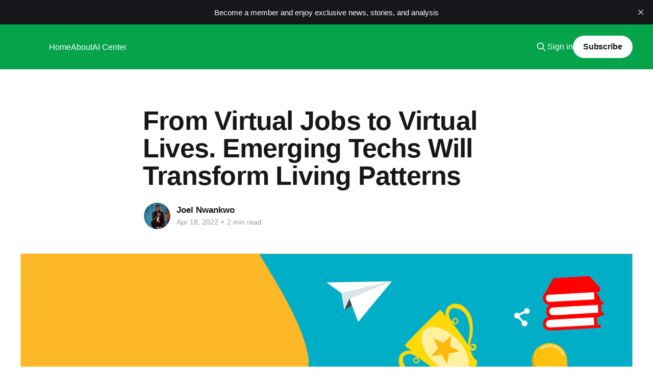

--- FILE ---
content_type: text/html; charset=utf-8
request_url: https://theouut.com/from-virtual-jobs-to-virtual-lives-emerging-techs-will-transform-living-patterns/
body_size: 7511
content:
<!DOCTYPE html>
<html lang="en">
<head>

    <title>From Virtual Jobs to Virtual Lives. Emerging Techs Will Transform Living Patterns</title>
    <meta charset="utf-8" />
    <meta http-equiv="X-UA-Compatible" content="IE=edge" />
    <meta name="HandheldFriendly" content="True" />
    <meta name="viewport" content="width=device-width, initial-scale=1.0" />
    
    <link rel="preload" as="style" href="/assets/built/screen.css?v=815f0acd75" />
    <link rel="preload" as="script" href="/assets/built/casper.js?v=815f0acd75" />

    <link rel="stylesheet" type="text/css" href="/assets/built/screen.css?v=815f0acd75" />

    <link rel="icon" href="https://theouut.com/content/images/size/w256h256/2023/06/Google_News_Logo-removebg-preview.png" type="image/png">
    <link rel="canonical" href="https://theouut.com/from-virtual-jobs-to-virtual-lives-emerging-techs-will-transform-living-patterns/">
    <meta name="referrer" content="no-referrer-when-downgrade">
    
    <meta property="og:type" content="article">
    <meta property="og:title" content="From Virtual Jobs to Virtual Lives. Emerging Techs Will Transform Living Patterns">
    <meta property="og:description" content="Workplace flexibility is trending more and more by the day. Organizations are adopting the work pattern to reduce cost or facilitate work flexibility for staff. Forbes predicted 2020 to be the year of the remote. However, the year ushered in a new pattern for carrying out tasks. The boundary of">
    <meta property="og:url" content="https://theouut.com/from-virtual-jobs-to-virtual-lives-emerging-techs-will-transform-living-patterns/">
    <meta property="og:image" content="https://theouut.com/content/images/wordpress/2022/04/metaverse-ge7042af42_1280.png">
    <meta property="article:published_time" content="2022-04-18T04:28:58.000Z">
    <meta property="article:modified_time" content="2022-04-18T08:15:50.000Z">
    
    <meta property="article:publisher" content="https://www.facebook.com/byOuut">
    <meta name="twitter:card" content="summary_large_image">
    <meta name="twitter:title" content="From Virtual Jobs to Virtual Lives. Emerging Techs Will Transform Living Patterns">
    <meta name="twitter:description" content="Workplace flexibility is trending more and more by the day. Organizations are adopting the work pattern to reduce cost or facilitate work flexibility for staff. Forbes predicted 2020 to be the year of the remote. However, the year ushered in a new pattern for carrying out tasks. The boundary of">
    <meta name="twitter:url" content="https://theouut.com/from-virtual-jobs-to-virtual-lives-emerging-techs-will-transform-living-patterns/">
    <meta name="twitter:image" content="https://theouut.com/content/images/wordpress/2022/04/metaverse-ge7042af42_1280.png">
    <meta name="twitter:label1" content="Written by">
    <meta name="twitter:data1" content="Joel Nwankwo">
    <meta name="twitter:label2" content="Filed under">
    <meta name="twitter:data2" content="">
    <meta name="twitter:site" content="@byOuut">
    <meta property="og:image:width" content="1200">
    <meta property="og:image:height" content="895">
    
    <script type="application/ld+json">
{
    "@context": "https://schema.org",
    "@type": "Article",
    "publisher": {
        "@type": "Organization",
        "name": "",
        "url": "https://theouut.com/",
        "logo": {
            "@type": "ImageObject",
            "url": "https://theouut.com/content/images/size/w256h256/2023/06/Google_News_Logo-removebg-preview.png",
            "width": 60,
            "height": 60
        }
    },
    "author": {
        "@type": "Person",
        "name": "Joel Nwankwo",
        "image": {
            "@type": "ImageObject",
            "url": "https://theouut.com/content/images/2023/06/Joel-Nnamdi-Nwankwo-2.jpg",
            "width": 852,
            "height": 852
        },
        "url": "https://theouut.com/author/joel-nwankwo/",
        "sameAs": []
    },
    "headline": "From Virtual Jobs to Virtual Lives. Emerging Techs Will Transform Living Patterns",
    "url": "https://theouut.com/from-virtual-jobs-to-virtual-lives-emerging-techs-will-transform-living-patterns/",
    "datePublished": "2022-04-18T04:28:58.000Z",
    "dateModified": "2022-04-18T08:15:50.000Z",
    "image": {
        "@type": "ImageObject",
        "url": "https://theouut.com/content/images/wordpress/2022/04/metaverse-ge7042af42_1280.png",
        "width": 1200,
        "height": 895
    },
    "description": "Workplace flexibility is trending more and more by the day. Organizations are adopting the work pattern to reduce cost or facilitate work flexibility for staff. Forbes predicted 2020 to be the year of the remote. However, the year ushered in a new pattern for carrying out tasks. The boundary of the global digitalization happening is further pushed with the disposition of emerging technologies, including NFT and Metaverse. Emerging techs will show the world that virtual jobs are not enough. Virtu",
    "mainEntityOfPage": "https://theouut.com/from-virtual-jobs-to-virtual-lives-emerging-techs-will-transform-living-patterns/"
}
    </script>

    <meta name="generator" content="Ghost 5.89">
    <link rel="alternate" type="application/rss+xml" title="" href="https://theouut.com/rss/">
    <script defer src="https://cdn.jsdelivr.net/ghost/portal@~2.37/umd/portal.min.js" data-i18n="false" data-ghost="https://theouut.com/" data-key="6baba861a6b47b2a6eaf90d85e" data-api="https://theouut.com/ghost/api/content/" crossorigin="anonymous"></script><style id="gh-members-styles">.gh-post-upgrade-cta-content,
.gh-post-upgrade-cta {
    display: flex;
    flex-direction: column;
    align-items: center;
    font-family: -apple-system, BlinkMacSystemFont, 'Segoe UI', Roboto, Oxygen, Ubuntu, Cantarell, 'Open Sans', 'Helvetica Neue', sans-serif;
    text-align: center;
    width: 100%;
    color: #ffffff;
    font-size: 16px;
}

.gh-post-upgrade-cta-content {
    border-radius: 8px;
    padding: 40px 4vw;
}

.gh-post-upgrade-cta h2 {
    color: #ffffff;
    font-size: 28px;
    letter-spacing: -0.2px;
    margin: 0;
    padding: 0;
}

.gh-post-upgrade-cta p {
    margin: 20px 0 0;
    padding: 0;
}

.gh-post-upgrade-cta small {
    font-size: 16px;
    letter-spacing: -0.2px;
}

.gh-post-upgrade-cta a {
    color: #ffffff;
    cursor: pointer;
    font-weight: 500;
    box-shadow: none;
    text-decoration: underline;
}

.gh-post-upgrade-cta a:hover {
    color: #ffffff;
    opacity: 0.8;
    box-shadow: none;
    text-decoration: underline;
}

.gh-post-upgrade-cta a.gh-btn {
    display: block;
    background: #ffffff;
    text-decoration: none;
    margin: 28px 0 0;
    padding: 8px 18px;
    border-radius: 4px;
    font-size: 16px;
    font-weight: 600;
}

.gh-post-upgrade-cta a.gh-btn:hover {
    opacity: 0.92;
}</style><script async src="https://js.stripe.com/v3/"></script>
    <script defer src="https://cdn.jsdelivr.net/ghost/sodo-search@~1.1/umd/sodo-search.min.js" data-key="6baba861a6b47b2a6eaf90d85e" data-styles="https://cdn.jsdelivr.net/ghost/sodo-search@~1.1/umd/main.css" data-sodo-search="https://theouut.com/" crossorigin="anonymous"></script>
    <script defer src="https://cdn.jsdelivr.net/ghost/announcement-bar@~1.1/umd/announcement-bar.min.js" data-announcement-bar="https://theouut.com/" data-api-url="https://theouut.com/members/api/announcement/" crossorigin="anonymous"></script>
    <link href="https://theouut.com/webmentions/receive/" rel="webmention">
    <script defer src="/public/cards.min.js?v=815f0acd75"></script>
    <link rel="stylesheet" type="text/css" href="/public/cards.min.css?v=815f0acd75">
    <script defer src="/public/member-attribution.min.js?v=815f0acd75"></script><style>:root {--ghost-accent-color: #05a34a;}</style>
    <style>
    :root{
        --gh-font-size:1.8rem;
    }
</style>
<!-- Google tag (gtag.js) -->
<script async src="https://www.googletagmanager.com/gtag/js?id=G-3QTFGT56KJ"></script>
<script>
  window.dataLayer = window.dataLayer || [];
  function gtag(){dataLayer.push(arguments);}
  gtag('js', new Date());

  gtag('config', 'G-3QTFGT56KJ');
</script>
<meta name="norton-safeweb-site-verification" content="4EH5G5KH8TJ7P-AKMLDEN2OS8E5HU9BI1M6M1I7OTS0293G8OG3O842EUVJQH08LW7GBJY-J3H9PS--5GYF36B7DUJPAVPU6IXXHXBGYJG0ZNTDDNVU7A0T4HVDMV3CP" />
<script src="https://cdn.onesignal.com/sdks/web/v16/OneSignalSDK.page.js" defer></script>
<script>
  window.OneSignalDeferred = window.OneSignalDeferred || [];
  OneSignalDeferred.push(async function(OneSignal) {
    await OneSignal.init({
      appId: "e7d8f8e9-90af-4e00-a17d-5136a84ce5a4",
    });
  });
</script>
<script src="https://my.hellobar.com/7043883cef9baa96e135a59c3e778dbfa5e3a1fd.js" type="text/javascript" charset="utf-8" async="async"> </script>
<script type="text/javascript">
    (function(c,l,a,r,i,t,y){
        c[a]=c[a]||function(){(c[a].q=c[a].q||[]).push(arguments)};
        t=l.createElement(r);t.async=1;t.src="https://www.clarity.ms/tag/"+i;
        y=l.getElementsByTagName(r)[0];y.parentNode.insertBefore(t,y);
    })(window, document, "clarity", "script", "ncoo1f2gbv");
</script>
<script type="text/javascript" src="https://platform-api.sharethis.com/js/sharethis.js#property=65689b8ed945ce0012dd9273&product=sticky-share-buttons&source=platform" async="async"></script>

</head>
<body class="post-template tag-hash-import-2023-06-02-17-22 is-head-left-logo has-cover">
<div class="viewport">

    <header id="gh-head" class="gh-head outer">
        <div class="gh-head-inner inner">
            <div class="gh-head-brand">
                <a class="gh-head-logo no-image" href="https://theouut.com">
                        
                </a>
                <button class="gh-search gh-icon-btn" aria-label="Search this site" data-ghost-search><svg xmlns="http://www.w3.org/2000/svg" fill="none" viewBox="0 0 24 24" stroke="currentColor" stroke-width="2" width="20" height="20"><path stroke-linecap="round" stroke-linejoin="round" d="M21 21l-6-6m2-5a7 7 0 11-14 0 7 7 0 0114 0z"></path></svg></button>
                <button class="gh-burger" aria-label="Main Menu"></button>
            </div>

            <nav class="gh-head-menu">
                <ul class="nav">
    <li class="nav-home"><a href="https://theouut.com/">Home</a></li>
    <li class="nav-about"><a href="https://theouut.com/about-us/">About</a></li>
    <li class="nav-ai-center"><a href="https://theouut.com/ai-center/">AI Center</a></li>
</ul>

            </nav>

            <div class="gh-head-actions">
                    <button class="gh-search gh-icon-btn" aria-label="Search this site" data-ghost-search><svg xmlns="http://www.w3.org/2000/svg" fill="none" viewBox="0 0 24 24" stroke="currentColor" stroke-width="2" width="20" height="20"><path stroke-linecap="round" stroke-linejoin="round" d="M21 21l-6-6m2-5a7 7 0 11-14 0 7 7 0 0114 0z"></path></svg></button>
                    <div class="gh-head-members">
                                <a class="gh-head-link" href="#/portal/signin" data-portal="signin">Sign in</a>
                                <a class="gh-head-button" href="#/portal/signup" data-portal="signup">Subscribe</a>
                    </div>
            </div>
        </div>
    </header>

    <div class="site-content">
        



<main id="site-main" class="site-main">
<article class="article post tag-hash-import-2023-06-02-17-22 ">

    <header class="article-header gh-canvas">

        <div class="article-tag post-card-tags">
        </div>

        <h1 class="article-title">From Virtual Jobs to Virtual Lives. Emerging Techs Will Transform Living Patterns</h1>


        <div class="article-byline">
        <section class="article-byline-content">

            <ul class="author-list instapaper_ignore">
                <li class="author-list-item">
                    <a href="/author/joel-nwankwo/" class="author-avatar" aria-label="Read more of Joel Nwankwo">
                        <img class="author-profile-image" src="/content/images/size/w100/2023/06/Joel-Nnamdi-Nwankwo-2.jpg" alt="Joel Nwankwo" />
                    </a>
                </li>
            </ul>

            <div class="article-byline-meta">
                <h4 class="author-name"><a href="/author/joel-nwankwo/">Joel Nwankwo</a></h4>
                <div class="byline-meta-content">
                    <time class="byline-meta-date" datetime="2022-04-18">Apr 18, 2022</time>
                        <span class="byline-reading-time"><span class="bull">&bull;</span> 2 min read</span>
                </div>
            </div>

        </section>
        </div>

            <figure class="article-image">
                <img
                    srcset="/content/images/size/w300/wordpress/2022/04/metaverse-ge7042af42_1280.png 300w,
                            /content/images/size/w600/wordpress/2022/04/metaverse-ge7042af42_1280.png 600w,
                            /content/images/size/w1000/wordpress/2022/04/metaverse-ge7042af42_1280.png 1000w,
                            /content/images/size/w2000/wordpress/2022/04/metaverse-ge7042af42_1280.png 2000w"
                    sizes="(min-width: 1400px) 1400px, 92vw"
                    src="/content/images/size/w2000/wordpress/2022/04/metaverse-ge7042af42_1280.png"
                    alt="From Virtual Jobs to Virtual Lives. Emerging Techs Will Transform Living Patterns"
                />
            </figure>

    </header>

    <section class="gh-content gh-canvas">
        <p>Workplace flexibility is trending more and more by the day. Organizations are adopting the work pattern to reduce cost or facilitate work flexibility for staff. <a href="https://www.forbes.com/sites/laurelfarrer/2020/01/09/remote-to-the-rescue-how-virtual-jobs-are-saving-the-world/?ref=theouut.com">Forbes predicted</a> 2020 to be the year of the remote. However, the year ushered in a new pattern for carrying out tasks. The boundary of the global digitalization happening is further pushed with the disposition of emerging technologies, including NFT and Metaverse. Emerging techs will show the world that virtual jobs are not enough. Virtual reality can become an everyday reality.</p><h4 id="living-from-home"><strong>Living from Home</strong></h4><p>2020 was the year of not dying from home. The home served as a safety point for everyone. But that wasn’t living; it was not dying. Social distancing has always been anti-social; people always want to relate.</p><figure class="kg-card kg-image-card"><img src="https://theouut.com/content/images/wordpress/2022/04/887ee635c041ff4ecc22ac6471d2514a.jpg" class="kg-image" alt="Emerging techs" loading="lazy" width="529" height="261"></figure><p>The Croods, 2013</p><p>Every time the year of the pandemic is considered, one may ignore what it took, considering how the world has benefitted. 2020 changed the lives of workers, businesses, and communities. But, more than that, the year made innovators consider ways to make living possible from anywhere. This innovation is where emerging technologies like NFT Metaverse come in. Metaverse will serve as a virtual world that reflects our everyday lives. Soon, MNCs and organizations will instead have their workspace in this virtual world.</p><p><a href="https://theouut.com/mtn-purchases-144-plots-of-digital-land-for-undisclosed-fee-becomes-first-african-telco-to-enter-the-metaverse/">In March this year</a>, MTN Group became the first African telecommunication company to enter the Metaverse. In addition, Africarare and Mann Made Media are working on Ubuntuland, which will be available for public land sales later this year. Ubuntuland will include the finest of African art, fashion, entertainment, sport, technology, and innovation. These are just signs of things to come.</p><p>The relationship between NFT and Metaverse will become even stronger with the development of emerging techs. NFTs will serve as the digital representation of assets. These assets will come in handy for companies, organizations, and individuals in the Metaverse. So let’s put it this way, soon, people will instead buy virtual or digital lands, gadgets, home appliances, office equipment, et cetera. There might even be Metaverse marriages, and tokens will fund the planning of these marriages. Emerging techs will change the global outlook.</p><h4 id="economic-benefits-of-emerging-techs"><strong>Economic Benefits of Emerging Techs</strong></h4><p>The geographical dispersion of workers will positively impact African communities. Job mobility will decentralize employment and business growth. The development will not just be concentrated on African urban areas. People may not have to relocate for jobs, as jobs will be relocated for their convenience.</p><p>Also, emerging techs will help create environmental sustainability. <a href="https://www.virtualvocations.com/blog/telecommuting-survival/8-environmental-benefits-of-remote-work/?ref=theouut.com">3.2 metric tons of carbon emissions</a> and <a href="https://www.eia.gov/tools/faqs/faq.php?id=23&t=10&ref=theouut.com">313 gallons of gasoline</a> are saved per remote worker in a year. Mobilizing the workforce will solve water scarcity, food production crisis, and energy usage.</p><p>The benefits even extend into casual wardrobe choices. Emerging techs will make life better. They will bring about the needed decentralization required from the internet and help create trustless agreements.</p>
    </section>


</article>
</main>

    <section class="footer-cta outer">
        <div class="inner">
            <h2 class="footer-cta-title">Sign up for more like this.</h2>
            <a class="footer-cta-button" href="#/portal" data-portal>
                <div class="footer-cta-input">Enter your email</div>
                <span>Subscribe</span>
            </a>
        </div>
    </section>



            <aside class="read-more-wrap outer">
                <div class="read-more inner">
                        
<article class="post-card post">

    <a class="post-card-image-link" href="/2m-milken-motsepe-prize-seeks-ai-driven-innovations-2/">

        <img class="post-card-image"
            srcset="/content/images/size/w300/2025/07/motsepe3.jpg 300w,
                    /content/images/size/w600/2025/07/motsepe3.jpg 600w,
                    /content/images/size/w1000/2025/07/motsepe3.jpg 1000w,
                    /content/images/size/w2000/2025/07/motsepe3.jpg 2000w"
            sizes="(max-width: 1000px) 400px, 800px"
            src="/content/images/size/w600/2025/07/motsepe3.jpg"
            alt="$2M Milken-Motsepe Prize Seeks AI-Driven Innovations"
            loading="lazy"
        />


    </a>

    <div class="post-card-content">

        <a class="post-card-content-link" href="/2m-milken-motsepe-prize-seeks-ai-driven-innovations-2/">
            <header class="post-card-header">
                <div class="post-card-tags">
                </div>
                <h2 class="post-card-title">
                    $2M Milken-Motsepe Prize Seeks AI-Driven Innovations
                </h2>
            </header>
                <div class="post-card-excerpt">A new $2 million equity-free prize has been launched to accelerate the development of artificial intelligence (AI) and smart manufacturing solutions that address Africa’s industrial challenges.

The Milken-Motsepe Prize in AI and Manufacturing unveiled at the 2025 Milken Institute Global Conference in Los Angeles, is backed by South African</div>
        </a>

        <footer class="post-card-meta">
            <time class="post-card-meta-date" datetime="2025-07-04">Jul 4, 2025</time>
                <span class="post-card-meta-length">1 min read</span>
        </footer>

    </div>

</article>
                        
<article class="post-card post">

    <a class="post-card-image-link" href="/targeted-investment-fuels-844-million-boost-for-african-startups-in-q2-2025/">

        <img class="post-card-image"
            srcset="/content/images/size/w300/2025/07/African_Startups_StartupWeekly.png 300w,
                    /content/images/size/w600/2025/07/African_Startups_StartupWeekly.png 600w,
                    /content/images/size/w1000/2025/07/African_Startups_StartupWeekly.png 1000w,
                    /content/images/size/w2000/2025/07/African_Startups_StartupWeekly.png 2000w"
            sizes="(max-width: 1000px) 400px, 800px"
            src="/content/images/size/w600/2025/07/African_Startups_StartupWeekly.png"
            alt="Targeted Investment Fuels $844 Million Boost for African Startups in Q2 2025"
            loading="lazy"
        />


    </a>

    <div class="post-card-content">

        <a class="post-card-content-link" href="/targeted-investment-fuels-844-million-boost-for-african-startups-in-q2-2025/">
            <header class="post-card-header">
                <div class="post-card-tags">
                </div>
                <h2 class="post-card-title">
                    Targeted Investment Fuels $844 Million Boost for African Startups in Q2 2025
                </h2>
            </header>
                <div class="post-card-excerpt">Startups across Africa raised a total of $844.51 million in the second quarter of 2025, according to data from Launch Base Africa. Unlike the fast-paced, high-valuation deals seen in 2021, Q2 investors are focusing on economically essential sectors such as logistics, power, mobile money, and health tech.

E3 Capital,</div>
        </a>

        <footer class="post-card-meta">
            <time class="post-card-meta-date" datetime="2025-07-04">Jul 4, 2025</time>
                <span class="post-card-meta-length">1 min read</span>
        </footer>

    </div>

</article>
                        
<article class="post-card post">

    <a class="post-card-image-link" href="/data-privacy-compliance-a-major-challenge-for-ugandan-startups-survey-finds/">

        <img class="post-card-image"
            srcset="/content/images/size/w300/2025/07/uiw-23_81-scaled-1-1536x1024.jpg.webp 300w,
                    /content/images/size/w600/2025/07/uiw-23_81-scaled-1-1536x1024.jpg.webp 600w,
                    /content/images/size/w1000/2025/07/uiw-23_81-scaled-1-1536x1024.jpg.webp 1000w,
                    /content/images/size/w2000/2025/07/uiw-23_81-scaled-1-1536x1024.jpg.webp 2000w"
            sizes="(max-width: 1000px) 400px, 800px"
            src="/content/images/size/w600/2025/07/uiw-23_81-scaled-1-1536x1024.jpg.webp"
            alt="Data Privacy Compliance a Major Challenge for Ugandan Startups, Survey Finds"
            loading="lazy"
        />


    </a>

    <div class="post-card-content">

        <a class="post-card-content-link" href="/data-privacy-compliance-a-major-challenge-for-ugandan-startups-survey-finds/">
            <header class="post-card-header">
                <div class="post-card-tags">
                </div>
                <h2 class="post-card-title">
                    Data Privacy Compliance a Major Challenge for Ugandan Startups, Survey Finds
                </h2>
            </header>
                <div class="post-card-excerpt">Ugandan startups are facing significant hurdles in meeting the requirements of the country’s Data Protection and Privacy Act, with many struggling to move from awareness to actual implementation.

The issue came to the forefront during a recent forum at the National ICT Innovation Hub, where startup founders, regulators, and</div>
        </a>

        <footer class="post-card-meta">
            <time class="post-card-meta-date" datetime="2025-07-04">Jul 4, 2025</time>
                <span class="post-card-meta-length">1 min read</span>
        </footer>

    </div>

</article>
                </div>
            </aside>



    </div>

    <footer class="site-footer outer">
        <div class="inner">
            <section class="copyright"><a href="https://theouut.com"></a> &copy; 2026</section>
            <nav class="site-footer-nav">
                <ul class="nav">
    <li class="nav-sign-up"><a href="#/portal/">Sign up</a></li>
    <li class="nav-advertise-with-us"><a href="https://theouut.com/advertise-with-us/">Advertise with us</a></li>
    <li class="nav-cookie-policy"><a href="https://theouut.com/cookie-policy/">Cookie Policy</a></li>
    <li class="nav-privacy-policy"><a href="https://theouut.com/private-policy/">Privacy Policy</a></li>
</ul>

            </nav>
            <div class="gh-powered-by"><a href="https://ghost.org/" target="_blank" rel="noopener">Powered by Ghost</a></div>
        </div>
    </footer>

</div>

    <div class="pswp" tabindex="-1" role="dialog" aria-hidden="true">
    <div class="pswp__bg"></div>

    <div class="pswp__scroll-wrap">
        <div class="pswp__container">
            <div class="pswp__item"></div>
            <div class="pswp__item"></div>
            <div class="pswp__item"></div>
        </div>

        <div class="pswp__ui pswp__ui--hidden">
            <div class="pswp__top-bar">
                <div class="pswp__counter"></div>

                <button class="pswp__button pswp__button--close" title="Close (Esc)"></button>
                <button class="pswp__button pswp__button--share" title="Share"></button>
                <button class="pswp__button pswp__button--fs" title="Toggle fullscreen"></button>
                <button class="pswp__button pswp__button--zoom" title="Zoom in/out"></button>

                <div class="pswp__preloader">
                    <div class="pswp__preloader__icn">
                        <div class="pswp__preloader__cut">
                            <div class="pswp__preloader__donut"></div>
                        </div>
                    </div>
                </div>
            </div>

            <div class="pswp__share-modal pswp__share-modal--hidden pswp__single-tap">
                <div class="pswp__share-tooltip"></div>
            </div>

            <button class="pswp__button pswp__button--arrow--left" title="Previous (arrow left)"></button>
            <button class="pswp__button pswp__button--arrow--right" title="Next (arrow right)"></button>

            <div class="pswp__caption">
                <div class="pswp__caption__center"></div>
            </div>
        </div>
    </div>
</div>
<script
    src="https://code.jquery.com/jquery-3.5.1.min.js"
    integrity="sha256-9/aliU8dGd2tb6OSsuzixeV4y/faTqgFtohetphbbj0="
    crossorigin="anonymous">
</script>
<script src="/assets/built/casper.js?v=815f0acd75"></script>
<script>
$(document).ready(function () {
    // Mobile Menu Trigger
    $('.gh-burger').click(function () {
        $('body').toggleClass('gh-head-open');
    });
    // FitVids - Makes video embeds responsive
    $(".gh-content").fitVids();
});
</script>

<script src="https://cdn.popupsmart.com/bundle.js" data-id="879427" async defer></script>
<!-- Start cookieyes banner --> <script id="cookieyes" type="text/javascript" src="https://cdn-cookieyes.com/client_data/2f51d3bb06be17ca81e724cb/script.js"></script> <!-- End cookieyes banner -->

</body>
</html>
